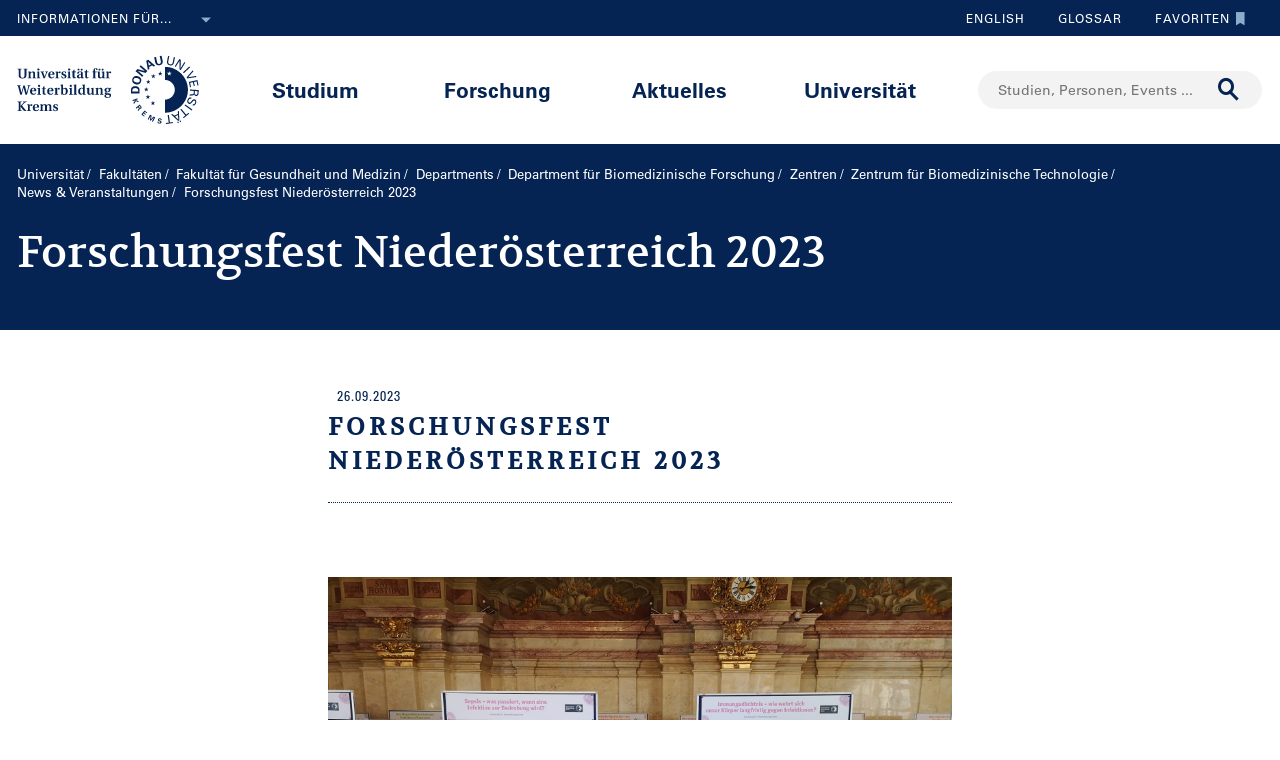

--- FILE ---
content_type: image/svg+xml;charset=UTF-8
request_url: https://www.donau-uni.ac.at/.resources/duk-templates/resources/images/icons/ic_Search.svg
body_size: 978
content:
<?xml version="1.0" encoding="utf-8"?>
<!-- Generator: Adobe Illustrator 21.0.0, SVG Export Plug-In . SVG Version: 6.00 Build 0)  -->
<svg version="1.1" id="Ebene_1" xmlns="http://www.w3.org/2000/svg" xmlns:xlink="http://www.w3.org/1999/xlink" x="0px" y="0px"
	 viewBox="0 0 24 24" style="enable-background:new 0 0 24 24;" xml:space="preserve">
<style type="text/css">
	.st0{fill:#052453;}
</style>
<title>ic_Search</title>
<desc>Created with Sketch.</desc>
<g id="Icons-SVG">
	<g id="Icons-Desktop" transform="translate(-120.000000, -24.000000)">
		<g id="ic_Search" transform="translate(120.000000, 24.000000)">
			<g id="Oval">
				<path class="st0" d="M9.8,18c-4.5,0-8.3-3.7-8.3-8.3s3.7-8.3,8.3-8.3S18,5.2,18,9.8S14.3,18,9.8,18z M9.8,4.5
					c-2.9,0-5.3,2.4-5.3,5.3S6.9,15,9.8,15S15,12.6,15,9.8S12.6,4.5,9.8,4.5z"/>
			</g>
			<g id="Line">
				<rect x="15.9" y="12.3" transform="matrix(0.7071 -0.7071 0.7071 0.7071 -7.857 17.6972)" class="st0" width="3" height="12"/>
			</g>
		</g>
	</g>
</g>
</svg>
